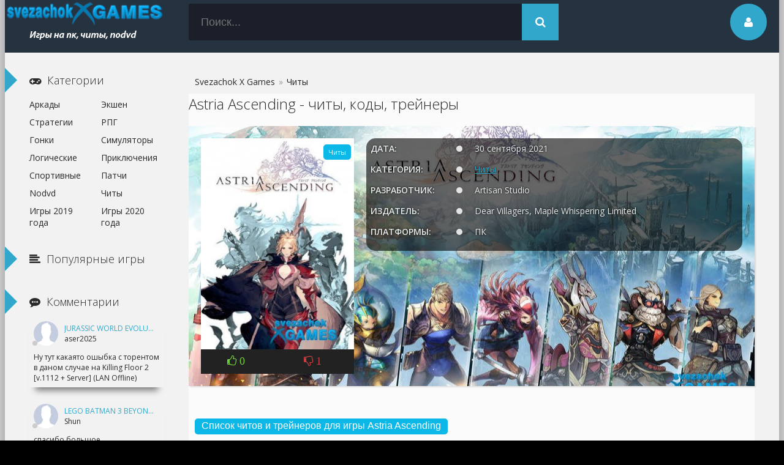

--- FILE ---
content_type: text/html; charset=utf-8
request_url: https://svezachok.ru/chit/22299-astria-ascending-chity.html
body_size: 6916
content:
<!DOCTYPE html>
<html lang="ru">
<head>
<meta charset="utf-8">
<title>Читы для Astria Ascending трейнер, чит коды скачать версию v1.0</title>
<meta name="description" content="Скачать читы для игры Astria Ascending вам предстоит исследовать просторы мира, стоящего на пороге катастрофы. - Читы для Astria Ascending трейнер, чит коды скачать версию v1.0">

<meta property="og:site_name" content="Svezachok X Games - Скачать игры на компьютер через торрент">
<meta property="og:type" content="article">
<meta property="og:title" content="Astria Ascending">
<meta property="og:url" content="https://svezachok.ru/chit/22299-astria-ascending-chity.html">
<meta name="news_keywords" content="Astria Ascending">
<meta property="og:image" content="https://svezachok.ru/uploads/posts/2021-10/1633343681_astria-ascending.jpg">
<meta property="og:description" content="Список читов и трейнеров для игры Astria AscendingAstria Ascending трейнер Trainer +15 FLiNG последняя версия читов v1.0Numpad 1 – бесконечное здоровьеNumpad 2 – бесконечная маннаNumpad 3 – бесконечные CBNumpad 4 – 100% рейтинг дропаNumpad 0 – супер урон / убить с одного удараNumpad . – множитель">
<link rel="search" type="application/opensearchdescription+xml" href="https://svezachok.ru/index.php?do=opensearch" title="Svezachok X Games - Скачать игры на компьютер через торрент">
<link rel="canonical" href="https://svezachok.ru/chit/22299-astria-ascending-chity.html">
<link rel="alternate" type="application/rss+xml" title="Svezachok X Games - Скачать игры на компьютер через торрент" href="https://svezachok.ru/rss.xml">
  <meta name="viewport" content="width=device-width, initial-scale=1.0" />
  <link rel="shortcut icon" href="/templates/sgame/images/favicon.png" />
  <link rel="stylesheet" href="/engine/classes/min/index.php?charset=utf-8&amp;f=/templates/sgame/style/styles.css,/templates/sgame/style/engine.css&amp;7" />
  <!--[if lt IE 9]><script src="//html5shiv.googlecode.com/svn/trunk/html5.js"></script><![endif]-->
  <link href='https://fonts.googleapis.com/css?family=Open+Sans:400,300,600,700&subset=latin,cyrillic' rel='stylesheet' type='text/css'>
<script async src="https://pagead2.googlesyndication.com/pagead/js/adsbygoogle.js?client=ca-pub-4647128867435725"
     crossorigin="anonymous"></script>
</head>

<body>

<div class="wrap">

	<!-- 
	<a href="#" class="brand-link"></a>
	 ссылка фона, уберите ее из комментария, плюс нужно будет отрегулировать отступ от верха -->

	<div class="main center">
	
		<header class="header" id="header">
			<a href="/" class="logotype" title="На главную">Svxg.com</a>
			<div class="search-box">
                <form id="quicksearch" method="post">
					<input type="hidden" name="do" value="search" />
					<input type="hidden" name="subaction" value="search" />
					<div class="search-inner">
						<input id="story" name="story" placeholder="Поиск..." type="text" />
						<button type="submit" title="Найти"><span class="fa fa-search"></span></button>
					</div>
				</form>
			</div>
       
			<div class="show-login img-box" id="loginbtn"><span class="fa fa-user"></span></div>
		</header>
    
	

    
		<div class="cols clearfix" id="cols">
			<div class="content">
				
				
					
				
				<div class="full-wrap clearfix">
				<div id="dle-speedbar"><ul itemscope itemtype="https://schema.org/BreadcrumbList" class="speedbar"><li itemprop="itemListElement" itemscope itemtype="https://schema.org/ListItem"><a itemprop="item" href="https://svezachok.ru/" title="Svezachok X Games - Скачать игры на компьютер через торрент"><span itemprop="name">Svezachok X Games</span></a><meta itemprop="position" content="1" /></li><li class="speedbar_sep">&raquo;</li><li>Читы</li></ul></div>
					<div id='dle-content'><article class="full">

	<header class="full-title">
		<h1>Astria Ascending - читы, коды, трейнеры</h1>
	</header>
	
	<div class="cols-mov clearfix ignore-select" style="background: url(https://svezachok.ru/uploads/posts/2021-10/1633343761_astria-ascending-c.jpg) 100% rgb(242, 242, 242)">

		<div class="col-mov-left">
			<div class="mov-img">
                <img src="/uploads/posts/2021-10/thumbs/1633343681_astria-ascending.jpg" alt="Astria Ascending" />
				<div class="mov-m">Читы</div>
			</div>
			
		<div class="rate3 clearfix rate-f">
			<a href="#" onclick="doRate('plus', '22299'); return false;" ><div class="pluss"><span class="fa fa-thumbs-o-up"> <span id="likes-id-22299" class="ignore-select">0</span></span></div></a>
			
			<a href="#" onclick="doRate('minus', '22299'); return false;" ><div class="minuss"><span class="fa fa-thumbs-o-down"> <span id="dislikes-id-22299" class="ignore-select">1</span></span></div></a>
		<span id="ratig-layer-22299" class="ignore-select"><span class="ratingtypeplusminus ignore-select ratingminus" >-1</span></span>
		<span id="vote-num-id-22299">1</span>
        </div>
		
			
			
		</div>

		<div class="col-mov-right">
			
			<ul class="mov-list" style="background: rgba(1,1,1,0.6);padding: 7px;border-radius: 15px;text-shadow: 0px 0px 3px #0d0e0e;color: rgb(234, 238, 238);">
				<li><div class="mov-label">Дата:</div> <div class="mov-desc">30 сентября 2021

</div></li>
				<li><div class="mov-label">Категория:</div> <div class="mov-desc"><a href="https://svezachok.ru/chit/">Читы</a></div></li>
				<li><div class="mov-label">Разработчик:</div> <div class="mov-desc">Artisan Studio
				</div></li>
				<li><div class="mov-label">Издатель:</div> <div class="mov-desc">Dear Villagers, Maple Whispering Limited</div></li>
				<li><div class="mov-label">Платформы:</div> <div class="mov-desc">ПК</div></li>
				
				
				
				
				

			</ul>

           
		</div>


		
	</div>

	
	<div class="mov-desc-text full-text clearfix">
		<br><div class="ouuline"><a class="tily"><!--sizestart:3--><span style="font-size:12pt;"><!--/sizestart-->Список читов и трейнеров для игры Astria Ascending<!--sizeend--></span><!--/sizeend--></a></div><br><br><br><b>Astria Ascending трейнер Trainer +15 {FLiNG}</b> последняя версия читов v1.0<br>Numpad 1 – бесконечное здоровье<br>Numpad 2 – бесконечная манна<br>Numpad 3 – бесконечные CB<br>Numpad 4 – 100% рейтинг дропа<br>Numpad 0 – супер урон / убить с одного удара<br>Numpad . – множитель урона<br><br>Ctrl + Numpad 1 – редактировать деньги<br>Ctrl + Numpad 2 – множитель денег<br>Ctrl + Numpad 3 – бесконечный опыт<br>Ctrl + Numpad 4 – множитель опыта<br>Ctrl + Numpad 5 – редактировать очки умений<br>Ctrl + Numpad 6 – множитель очков умений<br>Ctrl + Numpad 7 – редактировать Расходные материалы<br>Ctrl + Numpad 8 – Бесконечные сферы характеристик<br>Ctrl + Numpad 9 – установить скорость игры<br><br>﻿
<button class="button" style="vertical-align:middle"><a href="https://svezachok.ru/get_file-15677" target="_blank" rel="nofollow"><span>Скачать </span></a></button>

 - <b>v1.0</b><br>
		
	</div>
	<div class="full-comms ignore-select" style="text-align:center;">
        <h3 class="rel-title">Поделись  читами для игры  Astria Ascending с друзьями</h3>
			<script src="https://yastatic.net/share2/share.js"></script>
<div class="ya-share2" data-curtain data-size="l" data-shape="round" data-title="Astria Ascending - читы, коды, трейнеры" data-image="https://svezachok.ru/uploads/posts/2021-10/thumbs/1633343681_astria-ascending.jpg" data-services="vkontakte,facebook,odnoklassniki,telegram,twitter,whatsapp"></div>
	<br /><br />
		
	</div>

    
	<div class="related tcarusel">
        <h2 class="rel-title">Похожие читы для игры  Astria Ascending:</h2>
		<div class="tcarusel-scroll clearfix">
			<div class="mov tcarusel-item">
	<div class="mov-i img-box">
		<img src="/uploads/posts/2021-09/thumbs/1631346537_tales-of-arise.jpg" alt="Tales of Arise" />
		<div class="mov-mask flex-col ps-link" data-link="https://svezachok.ru/chit/22265-tales-of-arise-chity.html"><span class="fa fa-gamepad"></span></div>
        <div class="mov-m">Читы</div>
	</div>
	<a class="mov-t nowrap" href="https://svezachok.ru/chit/22265-tales-of-arise-chity.html">Tales of Arise</a>
		
</div><div class="mov tcarusel-item">
	<div class="mov-i img-box">
		<img src="/uploads/posts/2021-09/thumbs/1630665179_pathfinder-wrath-of-the-righteous.jpg" alt="Pathfinder: Wrath of the Righteous" />
		<div class="mov-mask flex-col ps-link" data-link="https://svezachok.ru/chit/22259-pathfinder-wrath-of-the-righteous-chity.html"><span class="fa fa-gamepad"></span></div>
        <div class="mov-m">Читы</div>
	</div>
	<a class="mov-t nowrap" href="https://svezachok.ru/chit/22259-pathfinder-wrath-of-the-righteous-chity.html">Pathfinder: Wrath of the Righteous</a>
		
</div><div class="mov tcarusel-item">
	<div class="mov-i img-box">
		<img src="/uploads/posts/2021-07/thumbs/1627631901_the-ascent.jpg" alt="The Ascent" />
		<div class="mov-mask flex-col ps-link" data-link="https://svezachok.ru/chit/22232-the-ascent-chity.html"><span class="fa fa-gamepad"></span></div>
        <div class="mov-m">Читы</div>
	</div>
	<a class="mov-t nowrap" href="https://svezachok.ru/chit/22232-the-ascent-chity.html">The Ascent</a>
		
</div><div class="mov tcarusel-item">
	<div class="mov-i img-box">
		<img src="/uploads/posts/2021-07/thumbs/1627372133_she-will-punish-them.jpg" alt="She Will Punish Them" />
		<div class="mov-mask flex-col ps-link" data-link="https://svezachok.ru/chit/22225-she-will-punish-them-chity.html"><span class="fa fa-gamepad"></span></div>
        <div class="mov-m">Читы</div>
	</div>
	<a class="mov-t nowrap" href="https://svezachok.ru/chit/22225-she-will-punish-them-chity.html">She Will Punish Them</a>
		
</div><div class="mov tcarusel-item">
	<div class="mov-i img-box">
		<img src="/uploads/posts/2021-02/thumbs/1613829545_persona-5-strikers.jpg" alt="Persona 5 Strikers" />
		<div class="mov-mask flex-col ps-link" data-link="https://svezachok.ru/chit/22117-persona-5-strikers-chity.html"><span class="fa fa-gamepad"></span></div>
        <div class="mov-m">Читы</div>
	</div>
	<a class="mov-t nowrap" href="https://svezachok.ru/chit/22117-persona-5-strikers-chity.html">Persona 5 Strikers</a>
		
</div>
		</div>
		<div class="tcarusel-prev"><span class="fa fa-arrow-left"></span></div>
		<div class="tcarusel-next"><span class="fa fa-arrow-right"></span></div>
	</div>
	
</article>
		<div class="full-comms ignore-select" id="full-comms">
			<div class="add-commbtn button ic-l" id="add-commbtn"><span class="fa fa-plus"></span>Добавить отзыв на игру</div>
			<div class="berrors">
	<b>Информация</b><br />
	Посетители, находящиеся в группе <b>гость</b>, не могут оставлять комментарии к данной публикации.
</div>
			
		</div></div>
				</div>
				
				
			</div>
			<!-- end content -->
			
			<aside class="sidebar">
               
                <div class="side-b">
					<div class="side-t ic-l decor"><span class="fa fa-gamepad "></span>Категории</div>
					<nav class="side-c nav">
						<ul class="flex-row">
						<li><a href="https://svezachok.ru/arkads/">Аркады</a></li><li><a href="https://svezachok.ru/ekshen/">Экшен</a></li><li><a href="https://svezachok.ru/strategi/">Стратегии</a></li><li><a href="https://svezachok.ru/rpg/">РПГ</a></li><li><a href="https://svezachok.ru/draiv/">Гонки</a></li><li><a href="https://svezachok.ru/sim/">Симуляторы</a></li><li><a href="https://svezachok.ru/logik/">Логические</a></li><li><a href="https://svezachok.ru/jyrni_kvest/">Приключения </a></li><li><a href="https://svezachok.ru/sport/">Спортивные</a></li><li><a href="https://svezachok.ru/mod_patch_dlc/">Патчи</a></li><li><a href="https://svezachok.ru/nodvd_nocd/">Nodvd</a></li><li><a href="https://svezachok.ru/chit/">Читы</a></li><li><a href="https://svezachok.ru/game2019/">Игры 2019 года</a></li>
						<li><a href="https://svezachok.ru/game2020/">Игры 2020 года</a></li>
						
						

						</ul>
					</nav>
				</div>
               
                <div class="side-b">
					<div class="side-t ic-l decor"><span class="fa fa-align-left"></span>Популярные игры</div>
					<div class="side-c flex-row">
						
					</div>
				</div>
                
                <div class="side-b">
					<div class="side-t ic-l decor"><span class="fa fa-commenting"></span>Комментарии</div>
					<div class="side-c">
						<div class="comm-item lcomm clearfix">
	<div class="comm-one clearfix">
		<div class="comm-av img-box"><img src="/templates/sgame/dleimages/noavatar.png" alt="aser2025"/></div>
		<div class="comm-meta flex-col">
			<div class="comm-author"><a class="lcomm" href="https://svezachok.ru/strategi/20773-jurassic-world-evolution-2018.html#comment">Jurassic World Evolution (2018)</a></div>
			<div class="comm-group">aser2025</div>
		</div>
	</div>
	<div class="comm-two">
		<div class="comm-body clearfix">
			Ну тут какаято ошыбка с торентом в даном случае на Killing Floor 2 [v.1112 + Server] (LAN Offline)
		</div>
	</div>
</div><div class="comm-item lcomm clearfix">
	<div class="comm-one clearfix">
		<div class="comm-av img-box"><img src="/templates/sgame/dleimages/noavatar.png" alt="Shun"/></div>
		<div class="comm-meta flex-col">
			<div class="comm-author"><a class="lcomm" href="https://svezachok.ru/nodvd_nocd/18648-lego-batman-3-beyond-gotham-nodvd.html#comment">LEGO Batman 3 Beyond Gotham - NoDVD</a></div>
			<div class="comm-group">Shun</div>
		</div>
	</div>
	<div class="comm-two">
		<div class="comm-body clearfix">
			спасибо большое
		</div>
	</div>
</div><div class="comm-item lcomm clearfix">
	<div class="comm-one clearfix">
		<div class="comm-av img-box"><img src="/templates/sgame/dleimages/noavatar.png" alt="Revan99"/></div>
		<div class="comm-meta flex-col">
			<div class="comm-author"><a class="lcomm" href="https://svezachok.ru/chit/18768-resident-evil-revelations-2-chity-kody-treynery.html#comment">Resident Evil: Revelations 2 </a></div>
			<div class="comm-group">Revan99</div>
		</div>
	</div>
	<div class="comm-two">
		<div class="comm-body clearfix">
			вирусов нетБ когда появится трейнер для Resident Evil: Revelations 2 v 6.0 ?
		</div>
	</div>
</div><div class="comm-item lcomm clearfix">
	<div class="comm-one clearfix">
		<div class="comm-av img-box"><img src="//svezachok.ru/uploads/fotos/foto_45331.png" alt="SKAZZZKA"/></div>
		<div class="comm-meta flex-col">
			<div class="comm-author"><a class="lcomm" href="https://svezachok.ru/arkads/18771-oddworld-new-n-tasty-2015-rus-eng.html#comment">Oddworld: New &#039;n&#039; Tasty (2015/RUS/ENG)</a></div>
			<div class="comm-group">SKAZZZKA</div>
		</div>
	</div>
	<div class="comm-two">
		<div class="comm-body clearfix">
			ШИКАРНАЯ ИГРУШКА для маленьких и не очень)))
		</div>
	</div>
</div><div class="comm-item lcomm clearfix">
	<div class="comm-one clearfix">
		<div class="comm-av img-box"><img src="//svezachok.ru/uploads/fotos/foto_45331.png" alt="SKAZZZKA"/></div>
		<div class="comm-meta flex-col">
			<div class="comm-author"><a class="lcomm" href="https://svezachok.ru/chit/22565-dead-space-remake-chity.html#comment">Dead Space Remake</a></div>
			<div class="comm-group">SKAZZZKA</div>
		</div>
	</div>
	<div class="comm-two">
		<div class="comm-body clearfix">
			[b][/b]ОТЛИЧНАЯ ИГРА!!!
		</div>
	</div>
</div>
					</div>
				</div>
                
			</aside>
			
		</div>
				
		<footer class="footer">
		Copyright &copy; 2020 <ul class="bot-menu clearfix"><a href="https://cheats4game.net/" target="_blank">cheats, treiners for pc games</a>
				
				</ul>
				<div class="bot-text">
			
				</div>
              
				<div class="count"><!--LiveInternet counter--><script type="text/javascript">
document.write('<a href="//www.liveinternet.ru/click" '+
'target="_blank"><img src="//counter.yadro.ru/hit?t44.6;r'+
escape(document.referrer)+((typeof(screen)=='undefined')?'':
';s'+screen.width+'*'+screen.height+'*'+(screen.colorDepth?
screen.colorDepth:screen.pixelDepth))+';u'+escape(document.URL)+
';h'+escape(document.title.substring(0,150))+';'+Math.random()+
'" alt="" title="LiveInternet" '+
'border="0" width="31" height="31"><\/a>')
</script><!--/LiveInternet--></div>
		</footer>
		
	</div>
	<!-- end main -->
	
</div>
<!-- end wrap -->	

﻿

	<div class="login-box" id="login-box" title="Авторизация">
		<div class="login-social clearfix">
						
						
						
						
						
		</div>
		<div class="login-form">
			<form method="post">
				<div class="login-input">
					<input type="text" name="login_name" id="login_name" placeholder="Ваш логин"/>
				</div>
				<div class="login-input">
					<input type="password" name="login_password" id="login_password" placeholder="Ваш пароль" />
				</div>
				<div class="login-button">
					<button onclick="submit();" type="submit" title="Вход">Войти на сайт</button>
					<input name="login" type="hidden" id="login" value="submit" />
				</div>
				<div class="login-checkbox">
					<input type="checkbox" name="login_not_save" id="login_not_save" value="1"/>
					<label for="login_not_save">&nbsp;Чужой компьютер</label> 
				</div>
				<div class="login-links clearfix">
					<a href="https://svezachok.ru/index.php?do=lostpassword">Забыли пароль?</a>
					<a href="/?do=register" class="log-register">Регистрация</a>
				</div>
			</form>
		</div>

	</div>																																																														 


<script src="/engine/classes/min/index.php?charset=utf-8&amp;g=general&amp;v=26"></script>
<script src="/engine/classes/min/index.php?charset=utf-8&amp;f=engine/classes/js/jqueryui.js,engine/classes/js/dle_js.js,engine/classes/js/lazyload.js&amp;v=26" defer></script> 
<script>
<!--
var dle_root       = '/';
var dle_admin      = '';
var dle_login_hash = '6428b8d2579ccb6f8d6797f0ac0688b02646a12d';
var dle_group      = 5;
var dle_skin       = 'sgame';
var dle_wysiwyg    = '0';
var quick_wysiwyg  = '0';
var dle_act_lang   = ["Да", "Нет", "Ввод", "Отмена", "Сохранить", "Удалить", "Загрузка. Пожалуйста, подождите..."];
var menu_short     = 'Быстрое редактирование';
var menu_full      = 'Полное редактирование';
var menu_profile   = 'Просмотр профиля';
var menu_send      = 'Отправить сообщение';
var menu_uedit     = 'Админцентр';
var dle_info       = 'Информация';
var dle_confirm    = 'Подтверждение';
var dle_prompt     = 'Ввод информации';
var dle_req_field  = 'Заполните все необходимые поля';
var dle_del_agree  = 'Вы действительно хотите удалить? Данное действие невозможно будет отменить';
var dle_spam_agree = 'Вы действительно хотите отметить пользователя как спамера? Это приведёт к удалению всех его комментариев';
var dle_complaint  = 'Укажите текст Вашей жалобы для администрации:';
var dle_big_text   = 'Выделен слишком большой участок текста.';
var dle_orfo_title = 'Укажите комментарий для администрации к найденной ошибке на странице';
var dle_p_send     = 'Отправить';
var dle_p_send_ok  = 'Уведомление успешно отправлено';
var dle_save_ok    = 'Изменения успешно сохранены. Обновить страницу?';
var dle_reply_title= 'Ответ на комментарий';
var dle_tree_comm  = '0';
var dle_del_news   = 'Удалить статью';
var dle_sub_agree  = 'Вы действительно хотите подписаться на комментарии к данной публикации?';
var dle_captcha_type  = '0';
var allow_dle_delete_news   = false;
var dle_search_delay   = false;
var dle_search_value   = '';
jQuery(function($){
FastSearch();
});
//-->
</script>   
<script src="/engine/classes/min/index.php?charset=utf-8&amp;f=/templates/sgame/js/libs.js,/templates/sgame/blockpro/js/blockpro.js&amp;v=26" defer></script>

<!-- Yandex.Metrika counter -->
<script type="text/javascript" >
   (function(m,e,t,r,i,k,a){m[i]=m[i]||function(){(m[i].a=m[i].a||[]).push(arguments)};
   m[i].l=1*new Date();k=e.createElement(t),a=e.getElementsByTagName(t)[0],k.async=1,k.src=r,a.parentNode.insertBefore(k,a)})
   (window, document, "script", "https://mc.yandex.ru/metrika/tag.js", "ym");

   ym(55072117, "init", {
        clickmap:true,
        trackLinks:true,
        accurateTrackBounce:true
   });
</script>
<noscript><div><img src="https://mc.yandex.ru/watch/55072117" style="position:absolute; left:-9999px;" alt="" /></div></noscript>
<!-- /Yandex.Metrika counter -->


<script defer src="https://static.cloudflareinsights.com/beacon.min.js/vcd15cbe7772f49c399c6a5babf22c1241717689176015" integrity="sha512-ZpsOmlRQV6y907TI0dKBHq9Md29nnaEIPlkf84rnaERnq6zvWvPUqr2ft8M1aS28oN72PdrCzSjY4U6VaAw1EQ==" data-cf-beacon='{"version":"2024.11.0","token":"6fb27172fc3645668ca0202184e8e5d9","r":1,"server_timing":{"name":{"cfCacheStatus":true,"cfEdge":true,"cfExtPri":true,"cfL4":true,"cfOrigin":true,"cfSpeedBrain":true},"location_startswith":null}}' crossorigin="anonymous"></script>
</body>
</html>
<!-- DataLife Engine Copyright SoftNews Media Group (http://dle-news.ru) -->


--- FILE ---
content_type: text/html; charset=utf-8
request_url: https://www.google.com/recaptcha/api2/aframe
body_size: 268
content:
<!DOCTYPE HTML><html><head><meta http-equiv="content-type" content="text/html; charset=UTF-8"></head><body><script nonce="-7vJFU19SO5lmBL9hwWMeA">/** Anti-fraud and anti-abuse applications only. See google.com/recaptcha */ try{var clients={'sodar':'https://pagead2.googlesyndication.com/pagead/sodar?'};window.addEventListener("message",function(a){try{if(a.source===window.parent){var b=JSON.parse(a.data);var c=clients[b['id']];if(c){var d=document.createElement('img');d.src=c+b['params']+'&rc='+(localStorage.getItem("rc::a")?sessionStorage.getItem("rc::b"):"");window.document.body.appendChild(d);sessionStorage.setItem("rc::e",parseInt(sessionStorage.getItem("rc::e")||0)+1);localStorage.setItem("rc::h",'1766048464203');}}}catch(b){}});window.parent.postMessage("_grecaptcha_ready", "*");}catch(b){}</script></body></html>